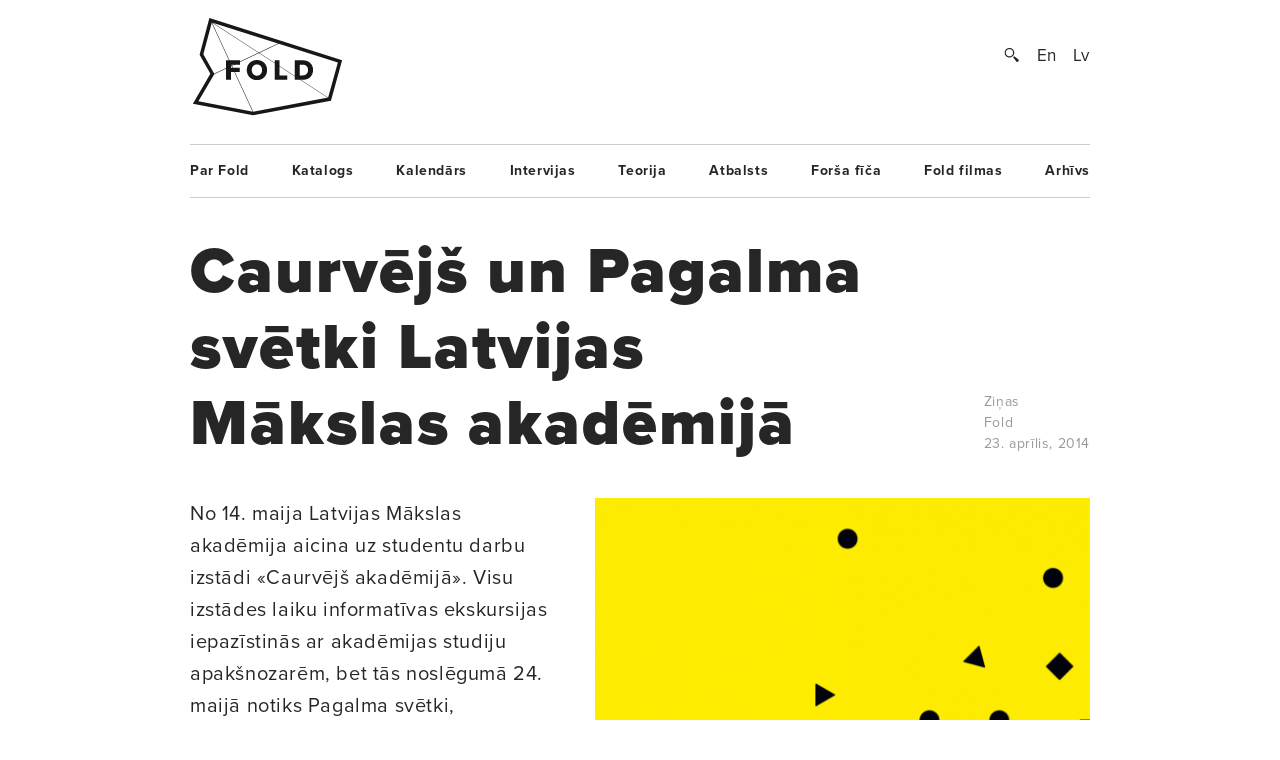

--- FILE ---
content_type: text/html; charset=UTF-8
request_url: https://www.fold.lv/2014/04/caurvejs-un-pagalma-svetki-latvijas-makslas-akademija/
body_size: 8408
content:
	<!DOCTYPE html>
<!--[if IEMobile 7 ]>    <html class="no-js iem7"> <![endif]-->
<!--[if (gt IEMobile 7)|!(IEMobile)]><!--> <html class="no-js"> <!--<![endif]-->

	<head>
	   	   <title>Caurvējš un Pagalma svētki Latvijas Mākslas akadēmijā &larr; FOLD</title>
		<meta name="description" content="Studentu darbu ekspozīcija «Caurvējš akadēmijā» būs iekārtota teju visos akadēmijas stāvos un atklās studentu pēdējā pusgada veikumu. Ekspozīcijai atlasīti izcilākie studiju darbi, kas sniegs ieskatu topošo mākslinieku, dizaineru un mākslas zinātnieku mācību procesā un pārstāv visus studiju virzienus — glezniecību, grafiku, tekstilmākslu, tēlniecību, stikla mākslu, keramiku, funkcionālo dizainu, vides mākslu, metāla dizainu, modes mākslu, vizuālo komunikāciju, scenogrāfiju, restaurāciju un vizuālās mākslas un kultūras vēsturi un teoriju.

Līdz ar izstādes norisi, visiem interesentiem un topošajiem studentiem būs iespēja piedalīties ekskursijās, kurās iepazīt…">
		<meta name="keywords" content="These are the meta terms">
				<meta property="og:type" content="company"/>
		<meta property="og:site_name" content="FOLD"/>
		<meta property="og:title" content="Caurvējš un Pagalma svētki Latvijas Mākslas akadēmijā &larr; FOLD"/>
		<meta property="og:url" content="http://www.fold.lv/2014/04/caurvejs-un-pagalma-svetki-latvijas-makslas-akademija/"/>
		<meta property="og:description" content="Studentu darbu ekspozīcija «Caurvējš akadēmijā» būs iekārtota teju visos akadēmijas stāvos un atklās studentu pēdējā pusgada veikumu. Ekspozīcijai atlasīti izcilākie studiju darbi, kas sniegs ieskatu topošo mākslinieku, dizaineru un mākslas zinātnieku mācību procesā un pārstāv visus studiju virzienus — glezniecību, grafiku, tekstilmākslu, tēlniecību, stikla mākslu, keramiku, funkcionālo dizainu, vides mākslu, metāla dizainu, modes mākslu, vizuālo komunikāciju, scenogrāfiju, restaurāciju un vizuālās mākslas un kultūras vēsturi un teoriju.
Līdz ar izstādes norisi, visiem interesentiem un topošajiem studentiem būs iespēja piedalīties ekskursijās, kurās iepazīt…"/>
		<meta property="og:image" content="https://www.fold.lv/uploads/2014/04/LMA-Pagalma-svetki-00-500x500.png"/>
			
		<!-- OG Twitter -->
		<meta name="twitter:card" content="summary">
		<meta name="twitter:site" content="@foldlv">
		<meta name="twitter:title" content="Caurvējš un Pagalma svētki Latvijas Mākslas akadēmijā &larr; FOLD">
		<meta name="twitter:description" content="Studentu darbu ekspozīcija «Caurvējš akadēmijā» būs iekārtota teju visos akadēmijas stāvos un atklās studentu pēdējā pusgada veikumu. Ekspozīcijai atlasīti izcilākie studiju darbi, kas sniegs ieskatu topošo mākslinieku, dizaineru un mākslas zinātnieku mācību procesā un pārstāv visus studiju virzienus — glezniecību, grafiku, tekstilmākslu, tēlniecību, stikla mākslu, keramiku, funkcionālo dizainu, vides mākslu, metāla dizainu, modes mākslu, vizuālo komunikāciju, scenogrāfiju, restaurāciju un vizuālās mākslas un kultūras vēsturi un teoriju.
Līdz ar izstādes norisi, visiem interesentiem un topošajiem studentiem būs iespēja piedalīties ekskursijās, kurās iepazīt…">
		<meta name="twitter:creator" content="@foldlv">
		<meta name="twitter:image:src" content="https://www.fold.lv/uploads/2014/04/LMA-Pagalma-svetki-00-500x500.png">
		<meta name="twitter:domain" content="https://www.fold.lv">
						<meta name='robots' content='max-image-preview:large' />
<link rel="alternate" hreflang="lv" href="https://www.fold.lv/2014/04/caurvejs-un-pagalma-svetki-latvijas-makslas-akademija/" />
<link rel="alternate" hreflang="x-default" href="https://www.fold.lv/2014/04/caurvejs-un-pagalma-svetki-latvijas-makslas-akademija/" />
<link rel="alternate" type="application/rss+xml" title="FOLD &raquo; Caurvējš un Pagalma svētki Latvijas Mākslas akadēmijā plūsma" href="https://www.fold.lv/2014/04/caurvejs-un-pagalma-svetki-latvijas-makslas-akademija/feed/" />
<link rel='stylesheet' id='wp-block-library-css' href='https://www.fold.lv/wordpress/wp-includes/css/dist/block-library/style.min.css?ver=6.1.1' type='text/css' media='all' />
<link rel='stylesheet' id='classic-theme-styles-css' href='https://www.fold.lv/wordpress/wp-includes/css/classic-themes.min.css?ver=1' type='text/css' media='all' />
<style id='global-styles-inline-css' type='text/css'>
body{--wp--preset--color--black: #000000;--wp--preset--color--cyan-bluish-gray: #abb8c3;--wp--preset--color--white: #ffffff;--wp--preset--color--pale-pink: #f78da7;--wp--preset--color--vivid-red: #cf2e2e;--wp--preset--color--luminous-vivid-orange: #ff6900;--wp--preset--color--luminous-vivid-amber: #fcb900;--wp--preset--color--light-green-cyan: #7bdcb5;--wp--preset--color--vivid-green-cyan: #00d084;--wp--preset--color--pale-cyan-blue: #8ed1fc;--wp--preset--color--vivid-cyan-blue: #0693e3;--wp--preset--color--vivid-purple: #9b51e0;--wp--preset--gradient--vivid-cyan-blue-to-vivid-purple: linear-gradient(135deg,rgba(6,147,227,1) 0%,rgb(155,81,224) 100%);--wp--preset--gradient--light-green-cyan-to-vivid-green-cyan: linear-gradient(135deg,rgb(122,220,180) 0%,rgb(0,208,130) 100%);--wp--preset--gradient--luminous-vivid-amber-to-luminous-vivid-orange: linear-gradient(135deg,rgba(252,185,0,1) 0%,rgba(255,105,0,1) 100%);--wp--preset--gradient--luminous-vivid-orange-to-vivid-red: linear-gradient(135deg,rgba(255,105,0,1) 0%,rgb(207,46,46) 100%);--wp--preset--gradient--very-light-gray-to-cyan-bluish-gray: linear-gradient(135deg,rgb(238,238,238) 0%,rgb(169,184,195) 100%);--wp--preset--gradient--cool-to-warm-spectrum: linear-gradient(135deg,rgb(74,234,220) 0%,rgb(151,120,209) 20%,rgb(207,42,186) 40%,rgb(238,44,130) 60%,rgb(251,105,98) 80%,rgb(254,248,76) 100%);--wp--preset--gradient--blush-light-purple: linear-gradient(135deg,rgb(255,206,236) 0%,rgb(152,150,240) 100%);--wp--preset--gradient--blush-bordeaux: linear-gradient(135deg,rgb(254,205,165) 0%,rgb(254,45,45) 50%,rgb(107,0,62) 100%);--wp--preset--gradient--luminous-dusk: linear-gradient(135deg,rgb(255,203,112) 0%,rgb(199,81,192) 50%,rgb(65,88,208) 100%);--wp--preset--gradient--pale-ocean: linear-gradient(135deg,rgb(255,245,203) 0%,rgb(182,227,212) 50%,rgb(51,167,181) 100%);--wp--preset--gradient--electric-grass: linear-gradient(135deg,rgb(202,248,128) 0%,rgb(113,206,126) 100%);--wp--preset--gradient--midnight: linear-gradient(135deg,rgb(2,3,129) 0%,rgb(40,116,252) 100%);--wp--preset--duotone--dark-grayscale: url('#wp-duotone-dark-grayscale');--wp--preset--duotone--grayscale: url('#wp-duotone-grayscale');--wp--preset--duotone--purple-yellow: url('#wp-duotone-purple-yellow');--wp--preset--duotone--blue-red: url('#wp-duotone-blue-red');--wp--preset--duotone--midnight: url('#wp-duotone-midnight');--wp--preset--duotone--magenta-yellow: url('#wp-duotone-magenta-yellow');--wp--preset--duotone--purple-green: url('#wp-duotone-purple-green');--wp--preset--duotone--blue-orange: url('#wp-duotone-blue-orange');--wp--preset--font-size--small: 13px;--wp--preset--font-size--medium: 20px;--wp--preset--font-size--large: 36px;--wp--preset--font-size--x-large: 42px;--wp--preset--spacing--20: 0.44rem;--wp--preset--spacing--30: 0.67rem;--wp--preset--spacing--40: 1rem;--wp--preset--spacing--50: 1.5rem;--wp--preset--spacing--60: 2.25rem;--wp--preset--spacing--70: 3.38rem;--wp--preset--spacing--80: 5.06rem;}:where(.is-layout-flex){gap: 0.5em;}body .is-layout-flow > .alignleft{float: left;margin-inline-start: 0;margin-inline-end: 2em;}body .is-layout-flow > .alignright{float: right;margin-inline-start: 2em;margin-inline-end: 0;}body .is-layout-flow > .aligncenter{margin-left: auto !important;margin-right: auto !important;}body .is-layout-constrained > .alignleft{float: left;margin-inline-start: 0;margin-inline-end: 2em;}body .is-layout-constrained > .alignright{float: right;margin-inline-start: 2em;margin-inline-end: 0;}body .is-layout-constrained > .aligncenter{margin-left: auto !important;margin-right: auto !important;}body .is-layout-constrained > :where(:not(.alignleft):not(.alignright):not(.alignfull)){max-width: var(--wp--style--global--content-size);margin-left: auto !important;margin-right: auto !important;}body .is-layout-constrained > .alignwide{max-width: var(--wp--style--global--wide-size);}body .is-layout-flex{display: flex;}body .is-layout-flex{flex-wrap: wrap;align-items: center;}body .is-layout-flex > *{margin: 0;}:where(.wp-block-columns.is-layout-flex){gap: 2em;}.has-black-color{color: var(--wp--preset--color--black) !important;}.has-cyan-bluish-gray-color{color: var(--wp--preset--color--cyan-bluish-gray) !important;}.has-white-color{color: var(--wp--preset--color--white) !important;}.has-pale-pink-color{color: var(--wp--preset--color--pale-pink) !important;}.has-vivid-red-color{color: var(--wp--preset--color--vivid-red) !important;}.has-luminous-vivid-orange-color{color: var(--wp--preset--color--luminous-vivid-orange) !important;}.has-luminous-vivid-amber-color{color: var(--wp--preset--color--luminous-vivid-amber) !important;}.has-light-green-cyan-color{color: var(--wp--preset--color--light-green-cyan) !important;}.has-vivid-green-cyan-color{color: var(--wp--preset--color--vivid-green-cyan) !important;}.has-pale-cyan-blue-color{color: var(--wp--preset--color--pale-cyan-blue) !important;}.has-vivid-cyan-blue-color{color: var(--wp--preset--color--vivid-cyan-blue) !important;}.has-vivid-purple-color{color: var(--wp--preset--color--vivid-purple) !important;}.has-black-background-color{background-color: var(--wp--preset--color--black) !important;}.has-cyan-bluish-gray-background-color{background-color: var(--wp--preset--color--cyan-bluish-gray) !important;}.has-white-background-color{background-color: var(--wp--preset--color--white) !important;}.has-pale-pink-background-color{background-color: var(--wp--preset--color--pale-pink) !important;}.has-vivid-red-background-color{background-color: var(--wp--preset--color--vivid-red) !important;}.has-luminous-vivid-orange-background-color{background-color: var(--wp--preset--color--luminous-vivid-orange) !important;}.has-luminous-vivid-amber-background-color{background-color: var(--wp--preset--color--luminous-vivid-amber) !important;}.has-light-green-cyan-background-color{background-color: var(--wp--preset--color--light-green-cyan) !important;}.has-vivid-green-cyan-background-color{background-color: var(--wp--preset--color--vivid-green-cyan) !important;}.has-pale-cyan-blue-background-color{background-color: var(--wp--preset--color--pale-cyan-blue) !important;}.has-vivid-cyan-blue-background-color{background-color: var(--wp--preset--color--vivid-cyan-blue) !important;}.has-vivid-purple-background-color{background-color: var(--wp--preset--color--vivid-purple) !important;}.has-black-border-color{border-color: var(--wp--preset--color--black) !important;}.has-cyan-bluish-gray-border-color{border-color: var(--wp--preset--color--cyan-bluish-gray) !important;}.has-white-border-color{border-color: var(--wp--preset--color--white) !important;}.has-pale-pink-border-color{border-color: var(--wp--preset--color--pale-pink) !important;}.has-vivid-red-border-color{border-color: var(--wp--preset--color--vivid-red) !important;}.has-luminous-vivid-orange-border-color{border-color: var(--wp--preset--color--luminous-vivid-orange) !important;}.has-luminous-vivid-amber-border-color{border-color: var(--wp--preset--color--luminous-vivid-amber) !important;}.has-light-green-cyan-border-color{border-color: var(--wp--preset--color--light-green-cyan) !important;}.has-vivid-green-cyan-border-color{border-color: var(--wp--preset--color--vivid-green-cyan) !important;}.has-pale-cyan-blue-border-color{border-color: var(--wp--preset--color--pale-cyan-blue) !important;}.has-vivid-cyan-blue-border-color{border-color: var(--wp--preset--color--vivid-cyan-blue) !important;}.has-vivid-purple-border-color{border-color: var(--wp--preset--color--vivid-purple) !important;}.has-vivid-cyan-blue-to-vivid-purple-gradient-background{background: var(--wp--preset--gradient--vivid-cyan-blue-to-vivid-purple) !important;}.has-light-green-cyan-to-vivid-green-cyan-gradient-background{background: var(--wp--preset--gradient--light-green-cyan-to-vivid-green-cyan) !important;}.has-luminous-vivid-amber-to-luminous-vivid-orange-gradient-background{background: var(--wp--preset--gradient--luminous-vivid-amber-to-luminous-vivid-orange) !important;}.has-luminous-vivid-orange-to-vivid-red-gradient-background{background: var(--wp--preset--gradient--luminous-vivid-orange-to-vivid-red) !important;}.has-very-light-gray-to-cyan-bluish-gray-gradient-background{background: var(--wp--preset--gradient--very-light-gray-to-cyan-bluish-gray) !important;}.has-cool-to-warm-spectrum-gradient-background{background: var(--wp--preset--gradient--cool-to-warm-spectrum) !important;}.has-blush-light-purple-gradient-background{background: var(--wp--preset--gradient--blush-light-purple) !important;}.has-blush-bordeaux-gradient-background{background: var(--wp--preset--gradient--blush-bordeaux) !important;}.has-luminous-dusk-gradient-background{background: var(--wp--preset--gradient--luminous-dusk) !important;}.has-pale-ocean-gradient-background{background: var(--wp--preset--gradient--pale-ocean) !important;}.has-electric-grass-gradient-background{background: var(--wp--preset--gradient--electric-grass) !important;}.has-midnight-gradient-background{background: var(--wp--preset--gradient--midnight) !important;}.has-small-font-size{font-size: var(--wp--preset--font-size--small) !important;}.has-medium-font-size{font-size: var(--wp--preset--font-size--medium) !important;}.has-large-font-size{font-size: var(--wp--preset--font-size--large) !important;}.has-x-large-font-size{font-size: var(--wp--preset--font-size--x-large) !important;}
.wp-block-navigation a:where(:not(.wp-element-button)){color: inherit;}
:where(.wp-block-columns.is-layout-flex){gap: 2em;}
.wp-block-pullquote{font-size: 1.5em;line-height: 1.6;}
</style>
<link rel='stylesheet' id='wpml-blocks-css' href='https://www.fold.lv/plugins/sitepress-multilingual-cms/dist/css/blocks/styles.css?ver=4.6.0' type='text/css' media='all' />
<link rel='stylesheet' id='news-css' href='https://www.fold.lv/plugins/cp-optimize-images/includes/custom/css/news.css?ver=6.1.1' type='text/css' media='all' />
<link rel='stylesheet' id='wpfc-css' href='https://www.fold.lv/plugins/gs-facebook-comments/public/css/wpfc-public.css?ver=1.7.5' type='text/css' media='all' />
<link rel='stylesheet' id='wpml-legacy-horizontal-list-0-css' href='//www.fold.lv/plugins/sitepress-multilingual-cms/templates/language-switchers/legacy-list-horizontal/style.min.css?ver=1' type='text/css' media='all' />
<script type='text/javascript' src='https://www.fold.lv/wordpress/wp-includes/js/jquery/jquery.min.js?ver=3.6.1' id='jquery-core-js'></script>
<script type='text/javascript' src='https://www.fold.lv/wordpress/wp-includes/js/jquery/jquery-migrate.min.js?ver=3.3.2' id='jquery-migrate-js'></script>
<script type='text/javascript' src='https://www.fold.lv/plugins/gs-facebook-comments/public/js/wpfc-public.js?ver=1.7.5' id='wpfc-js'></script>
<link rel="https://api.w.org/" href="https://www.fold.lv/wp-json/" /><link rel="alternate" type="application/json" href="https://www.fold.lv/wp-json/wp/v2/posts/13644" /><link rel="EditURI" type="application/rsd+xml" title="RSD" href="https://www.fold.lv/wordpress/xmlrpc.php?rsd" />
<link rel="wlwmanifest" type="application/wlwmanifest+xml" href="https://www.fold.lv/wordpress/wp-includes/wlwmanifest.xml" />
<meta name="generator" content="WordPress 6.1.1" />
<link rel="canonical" href="https://www.fold.lv/2014/04/caurvejs-un-pagalma-svetki-latvijas-makslas-akademija/" />
<link rel='shortlink' href='https://www.fold.lv/?p=13644' />
<link rel="alternate" type="application/json+oembed" href="https://www.fold.lv/wp-json/oembed/1.0/embed?url=https%3A%2F%2Fwww.fold.lv%2F2014%2F04%2Fcaurvejs-un-pagalma-svetki-latvijas-makslas-akademija%2F" />
<link rel="alternate" type="text/xml+oembed" href="https://www.fold.lv/wp-json/oembed/1.0/embed?url=https%3A%2F%2Fwww.fold.lv%2F2014%2F04%2Fcaurvejs-un-pagalma-svetki-latvijas-makslas-akademija%2F&#038;format=xml" />
<meta name="generator" content="WPML ver:4.6.0 stt:1,32;" />

<!-- This site is using AdRotate v3.8.4.3 to display their advertisements - http://www.adrotateplugin.com/ -->
<meta property="fb:app_id" content="121350274617526" /><script type="text/javascript">
			if( typeof window.globals != 'object' ) {
				window.globals = {
					urls : {"site":"https:\/\/www.fold.lv\/","template":"https:\/\/www.fold.lv\/themes\/fold","scripts":"https:\/\/www.fold.lv\/themes\/fold\/views\/assets\/scripts","styles":"https:\/\/www.fold.lv\/themes\/fold\/views\/assets\/styles","images":"https:\/\/www.fold.lv\/themes\/fold\/views\/assets\/images","fonts":"https:\/\/www.fold.lv\/themes\/fold\/views\/assets\/fonts","uploads":"https:\/\/www.fold.lv\/uploads"}				};
			} else {
				window.globals.urls = {"site":"https:\/\/www.fold.lv\/","template":"https:\/\/www.fold.lv\/themes\/fold","scripts":"https:\/\/www.fold.lv\/themes\/fold\/views\/assets\/scripts","styles":"https:\/\/www.fold.lv\/themes\/fold\/views\/assets\/styles","images":"https:\/\/www.fold.lv\/themes\/fold\/views\/assets\/images","fonts":"https:\/\/www.fold.lv\/themes\/fold\/views\/assets\/fonts","uploads":"https:\/\/www.fold.lv\/uploads"};
			}
		</script>
				<meta name="HandheldFriendly" content="True">
		<meta name="MobileOptimized" content="320">
		<meta name="viewport" content="width=device-width, initial-scale=1">
		<meta http-equiv="cleartype" content="on">
		<meta name="p:domain_verify" content="197112c7236ddd9c74d22c5b41eb5e5f"/>
		<link rel="apple-touch-icon-precomposed" sizes="144x144" href="https://www.fold.lv/themes/fold/views/assets/images/touch/apple-touch-icon-144x144-precomposed.png">
		<link rel="apple-touch-icon-precomposed" sizes="114x114" href="https://www.fold.lv/themes/fold/views/assets/images/touch/apple-touch-icon-114x114-precomposed.png">
		<link rel="apple-touch-icon-precomposed" sizes="72x72" href="https://www.fold.lv/themes/fold/views/assets/images/touch/apple-touch-icon-72x72-precomposed.png">
		<link rel="apple-touch-icon-precomposed" href="https://www.fold.lv/themes/fold/views/assets/images/touch/apple-touch-icon-57x57-precomposed.png">
		<link rel="shortcut icon" href="https://www.fold.lv/themes/fold/views/assets/images/touch/apple-touch-icon.png">

		<!-- Tile icon for Win8 (144x144 + tile color) -->
		<meta name="msapplication-TileImage" content="https://www.fold.lv/themes/fold/views/assets/images/touch/apple-touch-icon-144x144-precomposed.png">
		<meta name="msapplication-TileColor" content="#222222">
		
		<meta property="fb:app_id" content="121350274617526" />

		<!--[if lt IE 9]>
			<script type="text/javascript">
			    window.location = "update-browser.html";
			</script>
		<![endif]-->
		
		<meta property="fb:app_id" content="121350274617526" />
		<link rel="stylesheet" href="https://www.fold.lv/themes/fold/views/assets/styles/mobile.css?v=2" type="text/css" media="only screen and (max-device-width: 480px)">
		<link rel="stylesheet" href="https://www.fold.lv/themes/fold/views/assets/styles/main.css?v=2" type="text/css" media="only screen and (min-device-width: 480px)">
		<link rel="stylesheet" href="https://www.fold.lv/themes/fold/views/assets/styles/fixes.css?v=6972322264681" type="text/css">
		<link rel="stylesheet" href="https://www.fold.lv/themes/fold/views/assets/styles/sharer.css" type="text/css" media="only screen and (min-device-width: 480px)">
		
		<link href="https://fonts.googleapis.com/css?family=Noticia+Text:400,400i,700,700i&amp;subset=latin-ext" rel="stylesheet">
		<!-- <link href='http://fonts.googleapis.com/css?family=Noticia+Text:400,400italic,700,700italic&subset=latin,latin-ext' rel='stylesheet' type='text/css'> -->
		<!-- <link href='http://fonts.googleapis.com/css?family=Noticia+Text:400,400italic,700,700italic' rel='stylesheet' type='text/css'> -->

		<script type="text/javascript" src="//use.typekit.net/utm8cli.js"></script>
		<script type="text/javascript">try{Typekit.load();}catch(e){}</script>

		<script src="https://www.fold.lv/themes/fold/views/assets/scripts/vendor/modernizr-2.6.2.min.js"></script>
	</head>
	<body class="post-template-default single single-post post-caurvejs-un-pagalma-svetki-latvijas-makslas-akademija single-format-standard sizeti">
<!--		<div id="fb-root"></div>

 			<script async defer crossorigin="anonymous" src="https://connect.facebook.net/en_US/sdk.js#xfbml=1&version=v9.0&appId=121350274617526&autoLogAppEvents=1" nonce="KrfU67H2"></script> -->


		<div id="wrapper">

			<div id="header">
								<a id="logo" href="https://www.fold.lv">
			    	<span class="logo-static"></span>
			    	<span class="logo-bg"></span>
			    </a>
			    <div id="options">
			        <a id="search-button" href="#"></a>
			        <a href="https://www.fold.lv/en/" class="language ">En</a><a href="https://www.fold.lv/2014/04/caurvejs-un-pagalma-svetki-latvijas-makslas-akademija/" class="language selected">Lv</a>			    </div>
			    <div id="search-input">
				    				    <form method="get" action="/">
				    	<input class="text" type="text" placeholder="Meklēt..." name="s" id="s" />
				    	<input class="submit" type="submit" value="" />
				    </form>
			    </div>

			</div>
			<!-- Navigation -->
<nav class="navigation"><ul id="menu-footer-menu" class="menu"><li id="menu-item-108" class="menu-item menu-item-type-post_type menu-item-object-page menu-item-108"><a href="https://www.fold.lv/par-fold/">Par Fold</a></li>
<li id="menu-item-22827" class="menu-item menu-item-type-post_type menu-item-object-page menu-item-22827"><a href="https://www.fold.lv/catalogue/">Katalogs</a></li>
<li id="menu-item-90" class="menu-item menu-item-type-post_type menu-item-object-page menu-item-90"><a href="https://www.fold.lv/events/">Kalendārs</a></li>
<li id="menu-item-484" class="menu-item menu-item-type-taxonomy menu-item-object-category menu-item-484"><a href="https://www.fold.lv/category/intervijas/">Intervijas</a></li>
<li id="menu-item-85" class="menu-item menu-item-type-taxonomy menu-item-object-category menu-item-85"><a href="https://www.fold.lv/category/teorija/">Teorija</a></li>
<li id="menu-item-530" class="menu-item menu-item-type-taxonomy menu-item-object-category menu-item-530"><a href="https://www.fold.lv/category/atbalsts/">Atbalsts</a></li>
<li id="menu-item-97710" class="menu-item menu-item-type-taxonomy menu-item-object-category menu-item-97710"><a href="https://www.fold.lv/category/forsa-fica/">Forša fīča</a></li>
<li id="menu-item-95" class="menu-item menu-item-type-taxonomy menu-item-object-category menu-item-95"><a href="https://www.fold.lv/category/fold-filmas/">Fold filmas</a></li>
<li id="menu-item-10271" class="menu-item menu-item-type-post_type menu-item-object-page menu-item-10271"><a href="https://www.fold.lv/archive/">Arhīvs</a></li>
</ul></nav>

    <section class="single no-author">

        <article>

            <div class="title">
                <h1>Caurvējš un Pagalma svētki Latvijas Mākslas akadēmijā</h1>

                <div class="info">
                    <span>
                                                <a href="https://www.fold.lv/category/sizeti/" class="tag">Ziņas</a>                                                <br>
                        Fold<br>
                        23. aprīlis, 2014                    </span>
                </div>

            </div>

            <div class="post-content">

                                <div class="post-picture">

                    <div class="img-preload not-loaded">
                        <img width="1007" height="1106" src="https://www.fold.lv/uploads/2014/04/LMA-Pagalma-svetki-00-1007x1106.png" class="attachment-large size-large" decoding="async" loading="lazy" srcset="https://www.fold.lv/uploads/2014/04/LMA-Pagalma-svetki-00-1007x1106.png 1007w, https://www.fold.lv/uploads/2014/04/LMA-Pagalma-svetki-00-498x548.png 498w, https://www.fold.lv/uploads/2014/04/LMA-Pagalma-svetki-00.png 1008w" sizes="(max-width: 1007px) 100vw, 1007px" />                    </div>

                    <div class="info">
                        <span>Publicitātes attēls</span>
                    </div>

                </div>
                               
                <div class="summary">
                    <p><p>No 14. maija Latvijas Mākslas akadēmija aicina uz studentu darbu izstādi «Caurvējš akadēmijā». Visu izstādes laiku informatīvas ekskursijas iepazīstinās ar akadēmijas studiju apakšnozarēm, bet tās noslēgumā 24. maijā notiks Pagalma svētki, piedāvājot meistardarbnīcas, koncertus, plenēru un studentu mākslas darbu tirdziņu.</p>
</p>
                </div>

                <div class="share addthis_toolbox">
                    <span>Padalies:</span>
                                        <a class="twitter" href="https://twitter.com/intent/tweet?url=https%3A%2F%2Fwww.fold.lv%2F2014%2F04%2Fcaurvejs-un-pagalma-svetki-latvijas-makslas-akademija%2F" target="_blank"><span></span>Twitter</a>
                    <a class="facebook " href="https://www.facebook.com/sharer.php?u=https%3A%2F%2Fwww.fold.lv%2F2014%2F04%2Fcaurvejs-un-pagalma-svetki-latvijas-makslas-akademija%2F" target="_blank"><span></span>Facebook</a>
                    <a class="pinterest " href="https://pinterest.com/pin/create/button/?url=https%3A%2F%2Fwww.fold.lv%2F2014%2F04%2Fcaurvejs-un-pagalma-svetki-latvijas-makslas-akademija%2F" target="_blank"><span></span>Pinterest</a>
                </div>

                <!-- Mobile info -->
                <div class="info info-mobile">
                    <span>
                                                <a href="https://www.fold.lv/category/sizeti/" class="tag">Ziņas</a>                                                Fold                        23. aprīlis, 2014                    </span>
                </div>
                <!-- / Mobile info -->

                <div class="text">
            	   <p>Studentu darbu ekspozīcija «Caurvējš akadēmijā» būs iekārtota teju visos akadēmijas stāvos un atklās studentu pēdējā pusgada veikumu. Ekspozīcijai atlasīti izcilākie studiju darbi, kas sniegs ieskatu topošo mākslinieku, dizaineru un mākslas zinātnieku mācību procesā un pārstāv visus studiju virzienus — glezniecību, grafiku, tekstilmākslu, tēlniecību, stikla mākslu, keramiku, funkcionālo dizainu, vides mākslu, metāla dizainu, modes mākslu, vizuālo komunikāciju, scenogrāfiju, restaurāciju un vizuālās mākslas un kultūras vēsturi un teoriju.</p>
<p>Līdz ar izstādes norisi, visiem interesentiem un topošajiem studentiem būs iespēja piedalīties ekskursijās, kurās iepazīt Mākslas akadēmijas apakšnozaru programmas, iestājpārbaudījumu noteikumus, ielūkoties studiju procesā, kā arī uzdot jautājumus. Prezentācijā 14. maijā akadēmijas pasniedzēji pastāstīs par sagatavošanās kursiem un iestājpārbaudījumiem zīmēšanā un gleznošanā. Pieteikšanās uz ekskursijām atvērta līdz 9. maijam, sūtot aizpildītu pieteikuma anketu, kas atrodama LMA <a href="http://lma.lv/index.php?parent=3708">mājaslapā</a>, uz e–pastu <a href="mailto:lma@lma.lv">lma@lma.lv</a>.</p>
<p>Izstādes un ekskursiju pēdējā dienā, 24. maijā, jau otro gadu norisināsies LMA Pagalma svētki, kas šogad ir arī «Rīga — Eiropas kultūras galvaspilsēta 2014» notikums. Sadarbojoties trim mākslas augstskolām — Latvijas Mākslas akadēmijai, Latvijas Kultūras akadēmijai un Jāzepa Vītola Latvijas Mūzikas akadēmijai, Pagalma svētki piedāvās dažādas meistardarbnīcas, improvizētus priekšnesumus, koncertus un iespēju aplūkot akadēmijas darbnīcas, kuras ikdienā vairākumam tomēr paliek slēgtas. Darbnīcas sniegs ieskatu mākslas un dizaina radīšanas procesā, kā arī viesiem piedāvās darboties pašu rokām. Savukārt akadēmijas studentu mākslas un dizaina darbu tirdziņā varēs iegādāties jauno mākslinieku veikumu, bet plenērā — zaļajā zonā ap Mākslas akadēmiju — klātienē vērot darbu tapšanu.</p>
<p>Izstāde «Caurvējš akadēmijā» apmeklētājiem tiks atklāta 13. maijā plkst. 18.00. Pagalma svētki norisināsies 24. maijā no plkst. 12.00 līdz 18.00. Dalība visos pasākumos ir bez maksas. Plašāku informāciju par izstādi, «Pagalma svētkiem» un norišu programmu iespējams atrast LMA <a href="http://lma.lv/index.php?parent=3708">mājaslapā</a> un Facebook <a href="https://www.facebook.com/pagalmasvetki">lapā</a>.</p>
                </div>
            </div>
                        <div class="comments text">
                <h3>Viedokļi</h3>
                <div class="comments-inner" style="position: relative">
	                <div class="fb-background-color">
		  <div 
		  	class = "fb-comments" 
		  	data-href = "http://www.fold.lv/2014/04/caurvejs-un-pagalma-svetki-latvijas-makslas-akademija/"
		  	data-numposts = "20"
			data-lazy = "true"
			data-colorscheme = "light"
			data-order-by = "social"
			data-mobile=true>
		  </div></div>
		  <style>
		  	.fb-background-color {
				background: #ffffff !important;
			}
			.fb_iframe_widget_fluid_desktop iframe {
			    width: 100% !important;
			}
		  </style>
		                  </div>
            </div>

        </article>

    </section>

    <!-- Other posts -->
        <h3 class="other-posts-title">Vēl par šo tēmu</h3>
    <section class="other-posts">
	    <div class="other-posts-inner">
        <article>
        <a href="https://www.fold.lv/2025/04/lnb-aicina-uz-starptautisku-gramatu-izstazu-veidosanas-seminaru/" ontouchstart="">
			            <div class="thumb">
                <div class="img-preload not-loaded">
                    <img width="548" height="608" src="https://www.fold.lv/uploads/2025/04/LNB-New-directions-in-library-exhibitions-00-548x608.png" class="attachment-crop-medium size-crop-medium" decoding="async" loading="lazy" />                </div>
            </div>
            <h2 class="medium">LNB aicina uz starptautisku grāmatu izstāžu veidošanas semināru</h2>
			        </a>
        <div class="summary">
                    </div>
        <div class="info">
            <span>
                                <a href="https://www.fold.lv/category/sizeti/" class="tag">Ziņas</a>                 <span class="sep">-</span>
                <span>Fold<span>,</span></span>
                <span>29. aprīlis, 2025</span>
            </span>
        </div>
    </article>
    <article>
        <a href="https://www.fold.lv/2023/03/maksla-strada-pasakums-lma-dizaina-nodala/" ontouchstart="">
			            <div class="thumb">
                <div class="img-preload not-loaded">
                    <img width="548" height="608" src="https://www.fold.lv/uploads/2023/03/RLT_LMA_Maksla-dara-00-548x608.png" class="attachment-crop-medium size-crop-medium" decoding="async" loading="lazy" />                </div>
            </div>
            <h2 class="medium">«Māksla strādā» pasākums LMA Dizaina nodaļā</h2>
			        </a>
        <div class="summary">
                    </div>
        <div class="info">
            <span>
                                <a href="https://www.fold.lv/category/sizeti/" class="tag">Ziņas</a>                 <span class="sep">-</span>
                <span>Fold<span>,</span></span>
                <span>29. marts, 2023</span>
            </span>
        </div>
    </article>
    <article>
        <a href="https://www.fold.lv/2021/12/lma-attistibai-tiks-iegadata-eka-kronvalda-bulvari-4/" ontouchstart="">
			            <div class="thumb">
                <div class="img-preload not-loaded">
                    <img width="548" height="608" src="https://www.fold.lv/uploads/2021/12/Kronvalda-bulv4-00-548x608.png" class="attachment-crop-medium size-crop-medium" decoding="async" loading="lazy" />                </div>
            </div>
            <h2 class="medium">LMA attīstībai tiks iegādāta ēka Kronvalda bulvārī 4</h2>
			        </a>
        <div class="summary">
                    </div>
        <div class="info">
            <span>
                                <a href="https://www.fold.lv/category/sizeti/" class="tag">Ziņas</a>                 <span class="sep">-</span>
                <span>Fold<span>,</span></span>
                <span>17. decembris, 2021</span>
            </span>
        </div>
    </article>
    <article>
        <a href="https://www.fold.lv/2019/12/metala-dizaina-izstade-paaugstinata-temperatura-gulbene/" ontouchstart="">
			            <div class="thumb">
                <div class="img-preload not-loaded">
                    <img width="548" height="608" src="https://www.fold.lv/uploads/2019/12/Paaugstinata-temperatura-Lasma-Ansone-00-548x608.png" class="attachment-crop-medium size-crop-medium" decoding="async" loading="lazy" />                </div>
            </div>
            <h2 class="medium">Metāla dizaina izstāde «Paaugstināta temperatūra» Gulbenē</h2>
			        </a>
        <div class="summary">
                    </div>
        <div class="info">
            <span>
                                <a href="https://www.fold.lv/category/sizeti/" class="tag">Ziņas</a>                 <span class="sep">-</span>
                <span>Fold<span>,</span></span>
                <span>11. decembris, 2019</span>
            </span>
        </div>
    </article>
	    </div>
    </section>
        
    
    <!-- Other author posts -->
        <style>
	    .single + .other-author-posts {
		    padding-top: 0;
	    }
		.single + .other-author-posts:after {
			display: none;
		}
	<!-- Navigation -->
<nav class="navigation"><ul id="menu-footer-menu-1" class="menu"><li class="menu-item menu-item-type-post_type menu-item-object-page menu-item-108"><a href="https://www.fold.lv/par-fold/">Par Fold</a></li>
<li class="menu-item menu-item-type-post_type menu-item-object-page menu-item-22827"><a href="https://www.fold.lv/catalogue/">Katalogs</a></li>
<li class="menu-item menu-item-type-post_type menu-item-object-page menu-item-90"><a href="https://www.fold.lv/events/">Kalendārs</a></li>
<li class="menu-item menu-item-type-taxonomy menu-item-object-category menu-item-484"><a href="https://www.fold.lv/category/intervijas/">Intervijas</a></li>
<li class="menu-item menu-item-type-taxonomy menu-item-object-category menu-item-85"><a href="https://www.fold.lv/category/teorija/">Teorija</a></li>
<li class="menu-item menu-item-type-taxonomy menu-item-object-category menu-item-530"><a href="https://www.fold.lv/category/atbalsts/">Atbalsts</a></li>
<li class="menu-item menu-item-type-taxonomy menu-item-object-category menu-item-97710"><a href="https://www.fold.lv/category/forsa-fica/">Forša fīča</a></li>
<li class="menu-item menu-item-type-taxonomy menu-item-object-category menu-item-95"><a href="https://www.fold.lv/category/fold-filmas/">Fold filmas</a></li>
<li class="menu-item menu-item-type-post_type menu-item-object-page menu-item-10271"><a href="https://www.fold.lv/archive/">Arhīvs</a></li>
</ul></nav>			<!-- Footer -->
			<footer>
				<section id="copyright">
					<span class="small">Pievienojies:</span>
					<nav id="social" class="menu-social-container"><ul id="menu-social" class="menu"><li id="menu-item-93" class="menu-item menu-item-type-custom menu-item-object-custom menu-item-93"><a href="http://facebook.com/foldlv">Facebook</a></li>
<li id="menu-item-54125" class="menu-item menu-item-type-custom menu-item-object-custom menu-item-54125"><a href="http://www.instagram.com/fold.lv/">Instagram</a></li>
<li id="menu-item-92" class="menu-item menu-item-type-custom menu-item-object-custom menu-item-92"><a href="http://twitter.com/Foldlv">Twitter</a></li>
<li id="menu-item-94" class="menu-item menu-item-type-custom menu-item-object-custom menu-item-94"><a href="http://vimeo.com/foldlv">Vimeo</a></li>
<li id="menu-item-818" class="menu-item menu-item-type-custom menu-item-object-custom menu-item-818"><a href="http://www.youtube.com/user/plikums">YouTube</a></li>
</ul></nav>									</section>

				    <!-- Newsletter -->
    <div id="newsletter">
		<div class="inside">
            <p class="info"></p>
            <form action="#" method="POST">
                <input type="hidden" name="list" id="list" value="" />
                <div class="text"><input type="text" name="email" id="email" placeholder="E-pasta adrese" /></div>
                <div class="submit"><input type="submit" value="Pieteikties" /></div>
            </form>
            <div class="response success">
            	<p></p>
            </div>
            <div class="response failure">
                <p></p>
            </div>
        </div>
    </div>
			</footer>

		</div>
		<style>
			@media (max-width: 568px) {
			    body.single .post-content {
			        padding-right: 0px;
			    }
				section.single article .gal-col-1 .gallery-item {
					width: 100%;
				}
				section.single article .gal-col-1 .gallery-item {
					width: 100%;
				}
				section.single .text .gallery {
					padding-right: 0;
				}
				section.single .text .gallery + .gallery {
					margin-top: -4%;
				}
				section.single .text .gallery {
					padding-right: 0;
				}
				.single-post .other-author-posts {
					padding-right: 0;
					padding-left: 0;
				}			
			}
			@media (max-width: 500px) {
			    body.single .post-content {
			        padding-right: 10%;
			    }		    
			    #header {
			        padding-bottom: 0;
			    }
			}
		</style>
		<script>
		var icl_language_code = 'lv';
		var _globals = {
			'newsletter_url': 'https://www.fold.lv/wordpress/wp-admin/admin-ajax.php',
			'newsletter_nonce': '4dae0418c7'
		};
		</script>
		<script src="https://www.fold.lv/themes/fold/views/assets/scripts/vendor/jquery-1.9.1.min.js"></script>
		<script src="https://www.fold.lv/themes/fold/views/assets/scripts/vendor/fastclick.js"></script>
		<script src="https://www.fold.lv/themes/fold/views/assets/scripts/vendor/selection-sharer.js"></script>
		<script src="https://www.fold.lv/themes/fold/views/assets/scripts/vendor/jquery.waitforimages.js"></script>
		<script src="https://www.fold.lv/themes/fold/views/assets/scripts/vendor/fitvids.js"></script>
		<script src="https://www.fold.lv/themes/fold/views/assets/scripts/vendor/match-height.js"></script>		
		<script src="https://www.fold.lv/themes/fold/views/assets/scripts/main.js?v=1"></script>
		<!-- Google tag (gtag.js) -->
		<script async src="https://www.googletagmanager.com/gtag/js?id=G-K355HF1WM1"></script>
		<script>
		  window.dataLayer = window.dataLayer || [];
		  function gtag(){dataLayer.push(arguments);}
		  gtag('js', new Date());
		
		  gtag('config', 'G-K355HF1WM1');
		</script>
	    <script type="text/javascript" src="//s7.addthis.com/js/300/addthis_widget.js#pubid=ra-5176866b0e9dd029&async=1"></script>
		<div id="fb-root"></div>
		<script>(function(d, s, id) {
		  var js, fjs = d.getElementsByTagName(s)[0];
		  if (d.getElementById(id)) return;
		  js = d.createElement(s); js.id = id;
		  js.src = "//connect.facebook.net/en_US/all.js#xfbml=1&appId=121350274617526";
		  fjs.parentNode.insertBefore(js, fjs);
		}(document, 'script', 'facebook-jssdk'));</script>
	</body>
</html>

--- FILE ---
content_type: image/svg+xml
request_url: https://www.fold.lv/themes/fold/views/assets/images/twitter.svg
body_size: 1304
content:
<?xml version="1.0" encoding="utf-8"?>
<!-- Generator: Adobe Illustrator 15.0.0, SVG Export Plug-In . SVG Version: 6.00 Build 0)  -->
<!DOCTYPE svg PUBLIC "-//W3C//DTD SVG 1.1//EN" "http://www.w3.org/Graphics/SVG/1.1/DTD/svg11.dtd">
<svg version="1.1" id="Layer_1" xmlns="http://www.w3.org/2000/svg" xmlns:xlink="http://www.w3.org/1999/xlink" x="0px" y="0px"
	 width="23px" height="20px" viewBox="0 0 23 20" enable-background="new 0 0 23 20" xml:space="preserve">
<g>
	<g>
		<g>
			<g>
				<path fill="#999999" d="M22.694,3.607c-0.832,0.367-1.722,0.616-2.663,0.73c0.958-0.573,1.694-1.481,2.038-2.564
					c-0.894,0.53-1.888,0.918-2.942,1.124c-0.845-0.9-2.05-1.462-3.385-1.462c-2.56,0-4.634,2.074-4.634,4.633
					c0,0.363,0.039,0.717,0.12,1.057C7.376,6.931,3.964,5.086,1.675,2.281C1.276,2.964,1.048,3.761,1.048,4.612
					c0,1.606,0.816,3.028,2.062,3.859C2.348,8.445,1.634,8.237,1.01,7.89c0,0.02,0,0.039,0,0.06c0,2.245,1.597,4.119,3.718,4.545
					c-0.387,0.107-0.797,0.164-1.222,0.164c-0.297,0-0.587-0.031-0.87-0.086c0.588,1.844,2.3,3.184,4.329,3.219
					c-1.584,1.244-3.583,1.986-5.759,1.986c-0.373,0-0.742-0.023-1.104-0.066c2.05,1.314,4.489,2.08,7.108,2.08
					c8.522,0,13.185-7.062,13.185-13.188c0-0.2-0.003-0.4-0.012-0.6C21.288,5.353,22.071,4.535,22.694,3.607z"/>
			</g>
		</g>
	</g>
</g>
</svg>


--- FILE ---
content_type: image/svg+xml
request_url: https://www.fold.lv/themes/fold/views/assets/images/pinterest.svg
body_size: 1411
content:
<?xml version="1.0" encoding="utf-8"?>
<!-- Generator: Adobe Illustrator 15.0.0, SVG Export Plug-In . SVG Version: 6.00 Build 0)  -->
<!DOCTYPE svg PUBLIC "-//W3C//DTD SVG 1.1//EN" "http://www.w3.org/Graphics/SVG/1.1/DTD/svg11.dtd">
<svg version="1.1" id="Layer_1" xmlns="http://www.w3.org/2000/svg" xmlns:xlink="http://www.w3.org/1999/xlink" x="0px" y="0px"
	 width="19.625px" height="20px" viewBox="0 0 19.625 20" enable-background="new 0 0 19.625 20" xml:space="preserve">
<g>
	<g>
		<path fill="#999999" d="M9.367,0C4.195,0,0,4.195,0,9.365c0,3.836,2.307,7.131,5.606,8.583c-0.026-0.654-0.004-1.441,0.166-2.153
			c0.179-0.758,1.205-5.103,1.205-5.103s-0.3-0.598-0.3-1.481c0-1.388,0.805-2.424,1.806-2.424c0.853,0,1.265,0.639,1.265,1.406
			c0,0.855-0.548,2.138-0.827,3.324c-0.235,0.993,0.499,1.804,1.479,1.804c1.773,0,2.969-2.28,2.969-4.981
			c0-2.054-1.383-3.588-3.896-3.588C6.63,4.75,4.86,6.869,4.86,9.236c0,0.815,0.241,1.392,0.618,1.836
			c0.172,0.203,0.196,0.286,0.133,0.522c-0.045,0.172-0.148,0.587-0.19,0.753c-0.063,0.236-0.255,0.32-0.469,0.232
			c-1.31-0.534-1.918-1.966-1.918-3.578c0-2.659,2.245-5.849,6.695-5.849c3.575,0,5.93,2.586,5.93,5.364
			c0,3.676-2.043,6.42-5.054,6.42c-1.01,0-1.962-0.545-2.289-1.166c0,0-0.543,2.156-0.658,2.574
			c-0.198,0.721-0.587,1.443-0.942,2.004c0.842,0.25,1.733,0.388,2.655,0.388c5.17,0,9.365-4.197,9.365-9.37
			C18.734,4.195,14.54,0,9.367,0z"/>
	</g>
</g>
</svg>
